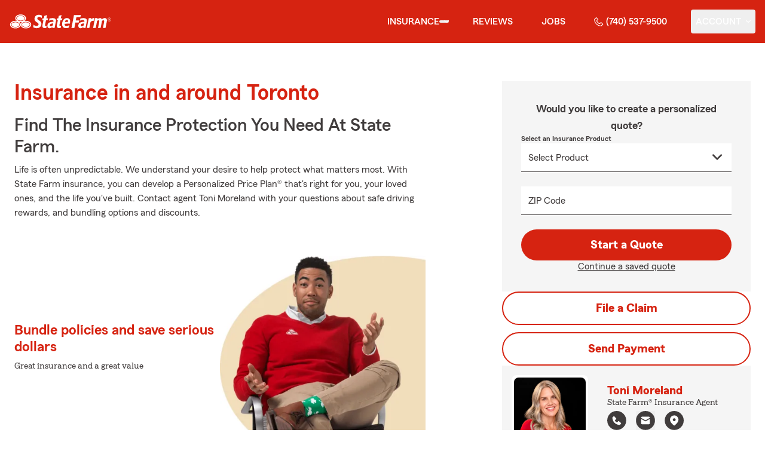

--- FILE ---
content_type: text/javascript
request_url: https://invocation.deel.c1.statefarm/deel.js?prop=agent&optOut=abtesting,survey
body_size: 5414
content:
"use strict";(()=>{var ae=/AdobeLaunchHosting|(ensighten|ddc\.statefarm)\.com/,N=/https:\/\/ddc\.statefarm\.com\/.+\/Bootstrap\.js/,h=[],F=(e,c,u)=>{let a=u?`;${new Date().setTime(Date.now()+u*864e7)}`:"";document.cookie=`${e}=${c}${a};path=/`},B=e=>Object.fromEntries(document.cookie.split("; ").map(c=>c.split("=").map(decodeURIComponent)))[e],_=e=>{F(e,"",-1)},Q=async()=>{let e=window.s?.getKeyVal?.("traffic")??localStorage.getItem("traffic")??"";if(e==="external"&&H(),e){W(e);return}try{let c=await fetch("https://online.statefarm.com/ddc/trafficdetection.aspx");if(c.status===200&&c.statusText==="OK"&&(e="external"),c.status===404&&c.statusText==="Internal"&&(e="internal"),!e||(W(e),e==="internal"))return;H()}catch{}},se=(e,c)=>()=>{let u=new Error(`The ${c} service conflicts with user privacy preferences and cannot be provided.`),{promise:a,resolve:d,reject:g}=U(),p=B(`STATEFARM_ENSIGHTEN_PRIVACY_${e}`);if(p==="0"||navigator.globalPrivacyControl)return g(u),a;let m=N.test(h.find(({name:L})=>L==="Analytics")?.src??""),E=[...document.scripts].some(({src:L})=>N.test(L)),j=performance.getEntries().some(({name:L})=>N.test(L));return!m&&!E&&!j?(d(!0),a):window.Bootstrapper?"gateway"in window.Bootstrapper?(p??=window.Bootstrapper.gateway.getUserPreference(e),p==="0"?(g(u),a):(d(!0),a)):(d(!0),a):(d(!1),a)},J=e=>se("Marketing",e),K=e=>{let{promise:c,resolve:u,reject:a}=U(),d=setTimeout(()=>{e.removeEventListener("error",p),e.removeEventListener("load",g),e.remove(),a(new Error(`Stopped waiting for ${e.name} to load after 2.5 seconds. It may eventually load, but it is not guaranteed`))},2500),g=m=>{clearTimeout(d),u(m)},p=m=>{clearTimeout(d),e.remove();let E="message"in m?m.message:"detail"in m?m.detail:m.target?.name==="Analytics"&&m.target?.src==="https://tms/"?"not recognizing the domain where Invocation was requested":"an unknown event";a(new Error(`${e.name} is unavailable on this page due to ${E}`))};return e.addEventListener("error",p),e.addEventListener("load",g),queueMicrotask(()=>{document.head.prepend(e)}),c},Y=(e=0)=>{let{promise:c,resolve:u}=U(),a=m=>{d&&clearTimeout(d),g.disconnect(),u(m)},d=0;e>0&&(d=+setTimeout(a,e,!1));let g=new PerformanceObserver(m=>{m.getEntries().find(Z)&&(g.disconnect(),a(!0))});return performance.getEntriesByType("resource").find(Z)?(a(!0),c):(g.observe({entryTypes:["resource"]}),c)},Z=e=>e instanceof PerformanceResourceTiming&&(e.initiatorType==="beacon"||e.initiatorType==="image"||e.initiatorType==="img"||e.initiatorType==="xmlhttprequest")&&e.name.includes("/ss/sf"),ie=({name:e})=>e.includes("Employee"),X=async e=>{let c=e.map(async a=>{let{attrs:d={async:!0},preload:g=()=>{},name:p,src:m,when:E=()=>!0}=a,{origin:j,pathname:L}=new URL(a.src),I=w=>{try{let{href:T,origin:C,pathname:x,searchParams:k}=new URL(w);if(p!=="Employee Identification"||!T.includes("ldap"))return j===C&&L===x;let D=k.get("callback");return D==="deelLDAP"||D==="sfnet.ldap.data"}catch{return!1}};if(m.includes("com/statefarm/")&&(d.async=!1),[...document.scripts].find(({src:w})=>I(w))??performance.getEntries().find(w=>w.initiatorType==="script"&&I(w.name)))return new CustomEvent("load",{detail:`${p} already available`});g();let y=Object.assign(document.createElement("script"),{...d,src:m,name:p});if("async"in d&&(d.async?(y.setAttribute("async",""),y.async=!0):(y.removeAttribute("async"),y.async=!1)),"defer"in d&&(d.defer?(y.setAttribute("defer",""),y.defer=!0):(y.removeAttribute("defer"),y.defer=!1)),y.addEventListener("load",()=>{console.debug(`DEEL Invocation: ${p} loaded`)}),await E())return K(y);let $=setInterval(()=>{let w=()=>{clearInterval($),K(y)},T=E();if(typeof T=="boolean"){T&&w();return}T.then(C=>{C&&w()})});throw new Error(`Initial readiness check for ${p} failed; Retries will be attempted.`)});console.debug(`DEEL Invocation: Processed ${c.length} service scripts`),(await Promise.allSettled(c)).forEach(a=>{if(a.status==="fulfilled"){if(!("detail"in a.value))return;console.log(a.value.detail);return}let d=typeof a.reason=="string"?a.reason.replace(/Error: /,""):a.reason.message;console.warn(`DEEL Invocation: Encountered the following issue: ${d}`)})};var O=e=>e<1e3?`${e===Math.floor(e)?e:+e.toFixed(2)}ms`:e<6e4?`${Math.floor(e/1e3)}s ${O(e%1e3)}`:`${Math.floor(e/6e4)}m ${O(e%6e4)}`,H=()=>{let e=h.findIndex(ie);e<0||(h.splice(e,1),console.debug("DEEL Invocation: Removed unneeded service"))},W=e=>{let c=setInterval(()=>{if(!window.s||!("dataLayer"in window&&"get"in window.dataLayer&&window.dataLayer.get(Symbol.for("DEELReady"))))return;clearInterval(c),window.s.eVar48??=e,window.s.eVar108??=new Date().toUTCString();let u=[...document.scripts].find(({src:a})=>ae.test(a));if(!window.s.eVar121&&u){let a=u.src.includes("AdobeLaunchHosting")?"launch":"ens";window.s.eVar121=`${a}|deel`}dataLayer.set({traffic:e}),window.s.setKeyVal?.("traffic",e),localStorage.setItem("traffic",e)},100)},U=()=>{if("withResolvers"in Promise)return Promise.withResolvers();let e,c,u=new Promise((a,d)=>{e=a,c=d});return{resolve:e,reject:c,promise:u}};Object.assign(window,{createCookie:F,readCookie:B,eraseCookie:_});(()=>{var e=Symbol.for("DEELReady"),c=Symbol.for("isSPA"),u=Symbol.for("receive-DL"),a=Symbol.for("transfer-DL"),d=Symbol.for("update-DL"),g=Object.freeze({clientID:"",da:{},deploymentIds:[],product:"",screenChannel:"",screenId:"",state:"",visitor:""}),p=Object.freeze([]),m=Object.freeze([e,c,u,a,"clientID","da","deploymentIds","language","product","queryParams","screenChannel","screenId","state","title","urlPath","visitor"]),E=()=>{if(!globalThis.window||!globalThis.window.document||!globalThis.window.location)throw new Error("Attempted to generate page values, but the global scope was missing one or both of 'document' and 'location' objects.");let{window:n}=globalThis,{lang:o}=n.document.documentElement,i=typeof o>"u"?"":o.split("-").shift(),{href:f,host:t,pathname:r}=n.location,s=f.includes("?")?f.split("?")[1].split("&").reduce(j,{}):{},{title:l}=n.document,[b,...v]=r.split("/").filter(Boolean),{pageChannel:R,pageName:z}={pageName:v.length?v.pop():"home",pageChannel:typeof b>"u"?"homepage":b},A={urlHost:t,...r.split("/").reduce(L,{})},ne=/state farm insurance agent/i.test(l)&&/https:\/\/(www\.)?statefarm\.com\/agent\/./i.test(f),G=n.document.querySelector("[name=siteType]"),oe=!!G&&/microsite|mirus|qlp/i.test(G.content);return{agentSite:ne||oe,language:i,queryParams:s,title:l,pageChannel:R,pageName:z,urlPath:A}},j=(n,o)=>{let[i,f]=o.split("=");return{...n,[i]:f}},L=(n,o)=>o?{...n,[`u${Object.keys(n).length.toString()}`]:o}:n,I="#1a7558",P="#fff",y='border-radius:1rem;border-style:none none ridge groove;font-family:"Century Gothic";margin:0.25rem;padding:0.75rem',$=!1,w=()=>{$||(console.log(`%c\u{1F4E3} Welcome to the new Data Layer v2 API! \u{1F4E3}%c
%c\u{1F389} The Data Layer now provides a set of new & improved methods for working with your data! For more details about the Data Layer, contact your \u{1F4A1} DCV analyst \u{1F4A1}`,`${y};background:${I};border-color:${P};color:${P};font-size:1rem;font-weight:bolder`,"",`${y};background:${P};border-color:${I};color:${I};font-size:0.8125rem;font-weight:bold`),$=!0)},T=Object.freeze({deleteProperty(n,o){w();let i=(function(){return!this})();return n.delete(o)||i},get(n,o){return o in n?n[o]:o==="then"||o==="catch"||o==="finally"?Reflect.get(n,o):(w(),n.get(o.toString()))},has(n,o){return Reflect.getOwnPropertyDescriptor(n,o)?.enumerable??!1},ownKeys(n){return w(),Reflect.ownKeys(n).filter(o=>o!==u&&o!==a&&o!==d)},set(n,o,i){o=o.toString(),w();let f=(function(){return!this})();return n.set(o,i)||f}}),C=(n,o=50)=>{let i=0,f=()=>{clearTimeout(i),i=0};return(...t)=>{i?f():n(...t),i=setTimeout(f,o)}},x=()=>{let n=0,o=new Map,i=new Map;return{get count(){return n},run(f,t){let r=[...(t?o:i).values()].reverse(),s;for(s of r)s(f)},set(f,t){let r=t?.before?o:i,s=f.toString();r.has(s)||n++,r.set(s,C(f,t?.delay))},unset(f,t){let r=t?.before?o:i,s=f.toString();r.has(s)&&n--,r.delete(s)}}},k="2.1.3",D=(n=new Map)=>{let o=new EventTarget,i=new Map,f={[u]:{configurable:!0,value:t=>{({emitter:o,watchers:i}=t)}},[a]:{configurable:!0,get(){return{emitter:o,watchers:i}}},[d]:{configurable:!0,get(){this.set(E())}}};return Object.defineProperties({version:k,view(){let t=Array.from(n.entries(),([r,s])=>{let l=s?.view?.()??s;return[r,l]});return Object.fromEntries(t)},delete(...t){if(t.length!==1||Array.isArray(t[0])){let b=t.flat().map(v=>[v,this.delete(v)]);return Object.fromEntries(b)}let r=t[0];if(typeof r!="string"&&typeof r!="symbol")throw new Error(`Invalid type used for key in .delete; expected string or symbol instead of "${typeof r}"`);if(!i.has(r))return m.includes(r)?!0:n.delete(r);let s=i.get(r);s.run(dataLayer.view(),!0);let l=m.includes(r)?!0:n.delete(r);return s.run(dataLayer.view()),l},get(...t){if(t.length!==1||Array.isArray(t[0])){let s=t.flat().map(l=>[l,this.get(l)]);return Object.fromEntries(s)}let r=t[0];if(typeof r!="string"&&typeof r!="symbol")throw new Error(`Invalid type used for key in .get; expected string or symbol instead of "${typeof r}"`);return n.get(r)},has(...t){if(t.length!==1||Array.isArray(t[0])){let s=t.flat().map(l=>[l,this.has(l)]);return Object.fromEntries(s)}let r=t[0];if(typeof r!="string"&&typeof r!="symbol")throw new Error(`Invalid type used for key in .has; expected string or symbol instead of "${typeof r}"`);return n.has(r)},set(t,r){if(!t)throw new Error(`Invalid type used for key in .set; expected string or symbol instead of "${typeof t}"`);if(Array.isArray(t))throw new Error("Invalid type used for key in .set; pass an object that maps keys to values, not an array of values");if(typeof t=="object"){let l=Object.getOwnPropertySymbols(t).filter(v=>v===e||v===c);l.push(...Object.keys(t));let b;for(b of l)this.set(b,t[b]);return t}if(typeof t=="string"&&(p.some(l=>l.test(t))||t in this)){console.warn(`"${t}" is not allowed to be set in the Data Layer`);return}let s=r;if(r&&typeof r=="object"&&!Array.isArray(r)&&(s=V(r)),typeof t=="string"||typeof t=="symbol"){if(!i.has(t))return n.set(t,s),r;let l=i.get(t);l.run(dataLayer.view(),!0),n.set(t,s),l.run(dataLayer.view())}return r},emit(t){return o.dispatchEvent(t)},off(t,r,s){o.removeEventListener(t,r,s)},on(t,r,s){o.addEventListener(t,r,s)},once(t,r,s){o.addEventListener(t,r,{...typeof s=="object"?s:{useCapture:s},once:!0})},unwatch(t,r,s){if(t&&!i.has(t))return;let l=i.get(t);if(!l)throw new Error("Invariant failed: Impossible watcher unset attempted");return l.unset(r,s),l.count||i.delete(t),this},watch(t,r,s){t&&!i.has(t)&&i.set(t,x());let l=i.get(t);if(!l)throw new Error("Invariant failed: Impossible watcher set attempted");return l.set(r,s),this}},f)},V=(n={})=>{let o=D();return o.set(n),new Proxy(o,T)},q="en-US-u-kn",S=/^(0|[1-9]\d*)\.(0|[1-9]\d*)\.(0|[1-9]\d*)(?:-((?:0|[1-9]\d*|\d*[a-zA-Z-][0-9a-zA-Z-]*)(?:\.(?:0|[1-9]\d*|\d*[a-zA-Z-][0-9a-zA-Z-]*))*))?(?:\+([0-9a-zA-Z-]+(?:\.[0-9a-zA-Z-]+)*))?$/,M=(n,o)=>{let[,i,f,t,r]=S.exec(n),[,s,l,b,v]=S.exec(o),R=[i,f,t].join("."),z=[s,l,b].join("."),A=R.localeCompare(z,q);return r&&v?A||=r.localeCompare(v,q):r?A||=-1:v&&(A||=1),A},ee=n=>{if(!S.test(k))return console.warn(" DEEL: This version of this Data Layer object is invalid (%o), and its contents will be ignored",k),{stale:!0};if(!("version"in n))return{existing:n};if(!S.test(n.version))return console.warn(" DEEL: There was an invalid Data Layer object present on the page (%o), and its contents will be ignored",n.version),{};let o=te(n.version);if(o[">"](k))return{stale:!0};let i;o["<"]("2.1.0")?i=n.view:i=n.view();let f;return o[">="]("2.1.3")&&({[a]:f}=n),{existing:i,transfer:f}},te=n=>Object.assign(n,{"<":o=>M(n,o)===-1,">":o=>M(n,o)===1,">=":o=>M(n,o)>-1}),re=(n={})=>{let{existing:o,transfer:i,stale:f}=ee(globalThis.dataLayer??{}),t={...g,...o,...n},r=V(t);if(i){let s=r[u];s(i)}return f||Object.assign(globalThis,{dataLayer:r}),r[d],globalThis.dataLayer};re()})();h.push({name:"Customer Identification",src:"https://deel-app-cf.dasdicgr.prod.c1.statefarm/sfuid.js"});h.push({name:"Data Persistence",src:"https://deel-id-persistence.deel.c1.statefarm/index.js",attrs:{type:"module"}});h.push({name:"Analytics",src:"https://nexus.ensighten.com/statefarm/mirus/Bootstrap.js"});var ce=J("Marketing");h.push({name:"Marketing",preload:()=>{(window.GTMdataLayer=window.GTMdataLayer??[]).push({"gtm.start":new Date().getTime(),event:"gtm.js"}),window.daGTMAdd=function(e,c,u,a,d){e[a]=e[a]||[],e[a].push({"gtm.start":new Date().getTime(),event:"gtm.js"});var g=c.getElementsByTagName(u)[0],p=c.createElement(u),m=a!="dataLayer"?"&l="+a:"";p.async=!0,p.src="https://www.googletagmanager.com/gtm.js?id="+d+m,g.parentNode.insertBefore(p,g)}},src:"https://www.googletagmanager.com/gtm.js?id=GTM-TLWQWQT&l=GTMdataLayer",when:async()=>await ce()&&await Y(10)});(async()=>{let e=performance.now();dataLayer.once("DEELReady",()=>{dataLayer.set(Symbol.for("DEELReady"),!0)}),console.group("DEEL Invocation"),await Q(),await X(h),console.debug(`DEEL Invocation: Completed execution in ~${O(performance.now()-e)}`),console.groupEnd(),dataLayer.emit(new CustomEvent("DEELReady",{detail:new Date().toJSON()}))})();})();
